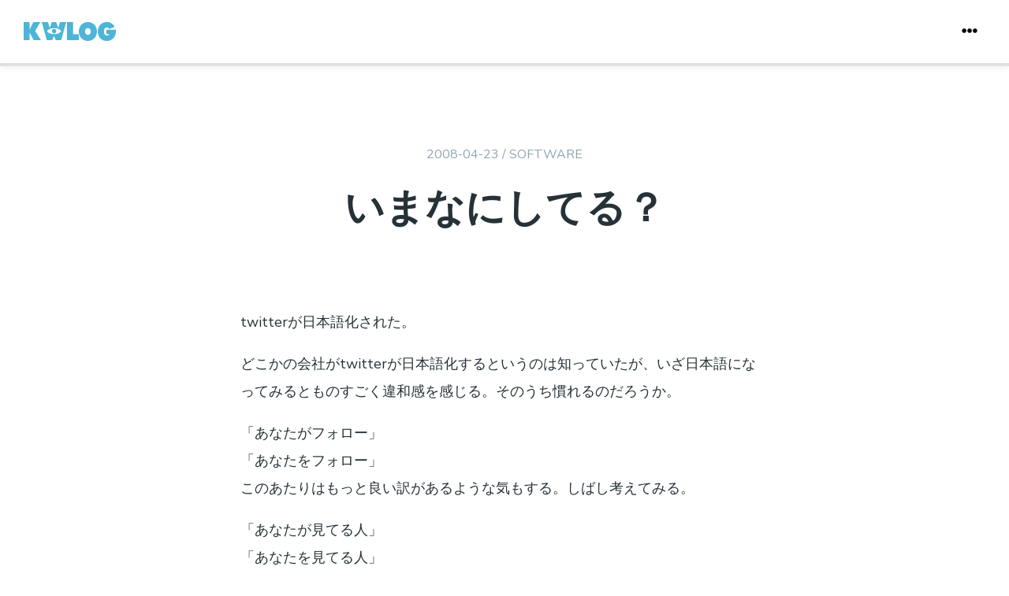

--- FILE ---
content_type: text/html; charset=UTF-8
request_url: https://blog.makotokw.com/2008/04/23/post_887/
body_size: 12695
content:
<!DOCTYPE html>
<html lang="ja">
<head prefix="og: http://ogp.me/ns# fb: http://ogp.me/ns/fb# article: http://ogp.me/ns/article#">
<meta charset="UTF-8" />
<meta http-equiv="X-UA-Compatible" content="IE=Edge" />
<meta name="viewport" content="width=device-width,initial-scale=1" />
<meta name="format-detection" content="telephone=no" />
<meta name="robots" content="index" />
<title>いまなにしてる？  &#8211;  kwLog</title>
<link rel="shortcut icon" href="/favicon.ico">
<link rel="apple-touch-icon" href="https://blog.makotokw.com/wp-content/themes/makotokw2021/assets/images/touch-icon-iphone.png">
<link rel="apple-touch-icon" sizes="76x76" href="https://blog.makotokw.com/wp-content/themes/makotokw2021/assets/images/touch-icon-ipad.png">
<link rel="apple-touch-icon" sizes="120x120" href="https://blog.makotokw.com/wp-content/themes/makotokw2021/assets/images/touch-icon-iphone-retina.png">
<link rel="apple-touch-icon" sizes="152x152" href="https://blog.makotokw.com/wp-content/themes/makotokw2021/assets/images/touch-icon-ipad-retina.png">
<link rel="alternate" hreflang="ja" href="https://blog.makotokw.com/2008/04/23/post_887/">
<link rel="canonical" href="https://blog.makotokw.com/2008/04/23/post_887/" />
<link rel="alternate" type="application/rss+xml" title="kwLog" href="https://blog.makotokw.com/feed/" />
										<meta property="og:title" content="いまなにしてる？"/>
<meta property="og:type" content="article"/>
			<meta property="og:image" content="https://blog.makotokw.com/wp-content/themes/makotokw2021/assets/images/ogp_default.png"/>
			<meta property="og:url" content="https://blog.makotokw.com/2008/04/23/post_887/"/>
			<meta property="og:description" content="twitterが日本語化された。 どこかの会社がtwitterが日本語化するというのは知っていたが、いざ日本語になってみるとものすごく違和感を感じる。そのうち慣れるのだろうか。 「あなたがフォロー」 「あなたをフォロー」 [&hellip;]"/>
			<meta property="article:published_time" content="2008-04-23T22:41:57+0900"/>
<meta property="article:modified_time" content="2010-07-17T20:58:14+0900"/>
			<meta property="article:section" content="ソフトウェア"/>
						<meta property="article:tag" content="Twitter"/>
			<meta property="twitter:card" content="summary"/>
<meta property="twitter:title" content="いまなにしてる？"/>
			<meta property="twitter:description" content="twitterが日本語化された。 どこかの会社がtwitterが日本語化するというのは知っていたが、いざ日本語になってみるとものすごく違和感を感じる。そのうち慣れるのだろうか。 「あなたがフォロー」 「あなたをフォロ"/>
						<meta property="twitter:image:src" content="https://blog.makotokw.com/wp-content/themes/makotokw2021/assets/images/ogp_default.png"/>
						<meta property="twitter:site" content="@makoto_kw"/>
						<meta property="twitter:creator" content="@makoto_kw"/>
						<meta property="twitter:domain" content="blog.makotokw.com"/>
								<meta property="og:locale" content="ja_JP"/>
<meta property="og:site_name" content="kwLog"/>
	<meta property="fb:app_id" content="499078796784603"/>
		<meta property="fb:admins" content="makoto.kw"/>
	<meta name='robots' content='max-image-preview:large' />
	<style>img:is([sizes="auto" i], [sizes^="auto," i]) { contain-intrinsic-size: 3000px 1500px }</style>
	<link rel='dns-prefetch' href='//www.googletagmanager.com' />
<link rel='dns-prefetch' href='//stats.wp.com' />
<link rel='dns-prefetch' href='//fonts.googleapis.com' />
<link rel='dns-prefetch' href='//jetpack.wordpress.com' />
<link rel='dns-prefetch' href='//s0.wp.com' />
<link rel='dns-prefetch' href='//public-api.wordpress.com' />
<link rel='dns-prefetch' href='//0.gravatar.com' />
<link rel='dns-prefetch' href='//1.gravatar.com' />
<link rel='dns-prefetch' href='//2.gravatar.com' />
<link rel='stylesheet' id='wp-block-library-css' href='https://blog.makotokw.com/wp-includes/css/dist/block-library/style.min.css?ver=6.8.3' type='text/css' media='all' />
<style id='wp-block-library-theme-inline-css' type='text/css'>
.wp-block-audio :where(figcaption){color:#555;font-size:13px;text-align:center}.is-dark-theme .wp-block-audio :where(figcaption){color:#ffffffa6}.wp-block-audio{margin:0 0 1em}.wp-block-code{border:1px solid #ccc;border-radius:4px;font-family:Menlo,Consolas,monaco,monospace;padding:.8em 1em}.wp-block-embed :where(figcaption){color:#555;font-size:13px;text-align:center}.is-dark-theme .wp-block-embed :where(figcaption){color:#ffffffa6}.wp-block-embed{margin:0 0 1em}.blocks-gallery-caption{color:#555;font-size:13px;text-align:center}.is-dark-theme .blocks-gallery-caption{color:#ffffffa6}:root :where(.wp-block-image figcaption){color:#555;font-size:13px;text-align:center}.is-dark-theme :root :where(.wp-block-image figcaption){color:#ffffffa6}.wp-block-image{margin:0 0 1em}.wp-block-pullquote{border-bottom:4px solid;border-top:4px solid;color:currentColor;margin-bottom:1.75em}.wp-block-pullquote cite,.wp-block-pullquote footer,.wp-block-pullquote__citation{color:currentColor;font-size:.8125em;font-style:normal;text-transform:uppercase}.wp-block-quote{border-left:.25em solid;margin:0 0 1.75em;padding-left:1em}.wp-block-quote cite,.wp-block-quote footer{color:currentColor;font-size:.8125em;font-style:normal;position:relative}.wp-block-quote:where(.has-text-align-right){border-left:none;border-right:.25em solid;padding-left:0;padding-right:1em}.wp-block-quote:where(.has-text-align-center){border:none;padding-left:0}.wp-block-quote.is-large,.wp-block-quote.is-style-large,.wp-block-quote:where(.is-style-plain){border:none}.wp-block-search .wp-block-search__label{font-weight:700}.wp-block-search__button{border:1px solid #ccc;padding:.375em .625em}:where(.wp-block-group.has-background){padding:1.25em 2.375em}.wp-block-separator.has-css-opacity{opacity:.4}.wp-block-separator{border:none;border-bottom:2px solid;margin-left:auto;margin-right:auto}.wp-block-separator.has-alpha-channel-opacity{opacity:1}.wp-block-separator:not(.is-style-wide):not(.is-style-dots){width:100px}.wp-block-separator.has-background:not(.is-style-dots){border-bottom:none;height:1px}.wp-block-separator.has-background:not(.is-style-wide):not(.is-style-dots){height:2px}.wp-block-table{margin:0 0 1em}.wp-block-table td,.wp-block-table th{word-break:normal}.wp-block-table :where(figcaption){color:#555;font-size:13px;text-align:center}.is-dark-theme .wp-block-table :where(figcaption){color:#ffffffa6}.wp-block-video :where(figcaption){color:#555;font-size:13px;text-align:center}.is-dark-theme .wp-block-video :where(figcaption){color:#ffffffa6}.wp-block-video{margin:0 0 1em}:root :where(.wp-block-template-part.has-background){margin-bottom:0;margin-top:0;padding:1.25em 2.375em}
</style>
<style id='classic-theme-styles-inline-css' type='text/css'>
/*! This file is auto-generated */
.wp-block-button__link{color:#fff;background-color:#32373c;border-radius:9999px;box-shadow:none;text-decoration:none;padding:calc(.667em + 2px) calc(1.333em + 2px);font-size:1.125em}.wp-block-file__button{background:#32373c;color:#fff;text-decoration:none}
</style>
<link rel='stylesheet' id='mediaelement-css' href='https://blog.makotokw.com/wp-includes/js/mediaelement/mediaelementplayer-legacy.min.css?ver=4.2.17' type='text/css' media='all' />
<link rel='stylesheet' id='wp-mediaelement-css' href='https://blog.makotokw.com/wp-includes/js/mediaelement/wp-mediaelement.min.css?ver=6.8.3' type='text/css' media='all' />
<style id='jetpack-sharing-buttons-style-inline-css' type='text/css'>
.jetpack-sharing-buttons__services-list{display:flex;flex-direction:row;flex-wrap:wrap;gap:0;list-style-type:none;margin:5px;padding:0}.jetpack-sharing-buttons__services-list.has-small-icon-size{font-size:12px}.jetpack-sharing-buttons__services-list.has-normal-icon-size{font-size:16px}.jetpack-sharing-buttons__services-list.has-large-icon-size{font-size:24px}.jetpack-sharing-buttons__services-list.has-huge-icon-size{font-size:36px}@media print{.jetpack-sharing-buttons__services-list{display:none!important}}.editor-styles-wrapper .wp-block-jetpack-sharing-buttons{gap:0;padding-inline-start:0}ul.jetpack-sharing-buttons__services-list.has-background{padding:1.25em 2.375em}
</style>
<style id='global-styles-inline-css' type='text/css'>
:root{--wp--preset--aspect-ratio--square: 1;--wp--preset--aspect-ratio--4-3: 4/3;--wp--preset--aspect-ratio--3-4: 3/4;--wp--preset--aspect-ratio--3-2: 3/2;--wp--preset--aspect-ratio--2-3: 2/3;--wp--preset--aspect-ratio--16-9: 16/9;--wp--preset--aspect-ratio--9-16: 9/16;--wp--preset--color--black: #000000;--wp--preset--color--cyan-bluish-gray: #abb8c3;--wp--preset--color--white: #ffffff;--wp--preset--color--pale-pink: #f78da7;--wp--preset--color--vivid-red: #cf2e2e;--wp--preset--color--luminous-vivid-orange: #ff6900;--wp--preset--color--luminous-vivid-amber: #fcb900;--wp--preset--color--light-green-cyan: #7bdcb5;--wp--preset--color--vivid-green-cyan: #00d084;--wp--preset--color--pale-cyan-blue: #8ed1fc;--wp--preset--color--vivid-cyan-blue: #0693e3;--wp--preset--color--vivid-purple: #9b51e0;--wp--preset--gradient--vivid-cyan-blue-to-vivid-purple: linear-gradient(135deg,rgba(6,147,227,1) 0%,rgb(155,81,224) 100%);--wp--preset--gradient--light-green-cyan-to-vivid-green-cyan: linear-gradient(135deg,rgb(122,220,180) 0%,rgb(0,208,130) 100%);--wp--preset--gradient--luminous-vivid-amber-to-luminous-vivid-orange: linear-gradient(135deg,rgba(252,185,0,1) 0%,rgba(255,105,0,1) 100%);--wp--preset--gradient--luminous-vivid-orange-to-vivid-red: linear-gradient(135deg,rgba(255,105,0,1) 0%,rgb(207,46,46) 100%);--wp--preset--gradient--very-light-gray-to-cyan-bluish-gray: linear-gradient(135deg,rgb(238,238,238) 0%,rgb(169,184,195) 100%);--wp--preset--gradient--cool-to-warm-spectrum: linear-gradient(135deg,rgb(74,234,220) 0%,rgb(151,120,209) 20%,rgb(207,42,186) 40%,rgb(238,44,130) 60%,rgb(251,105,98) 80%,rgb(254,248,76) 100%);--wp--preset--gradient--blush-light-purple: linear-gradient(135deg,rgb(255,206,236) 0%,rgb(152,150,240) 100%);--wp--preset--gradient--blush-bordeaux: linear-gradient(135deg,rgb(254,205,165) 0%,rgb(254,45,45) 50%,rgb(107,0,62) 100%);--wp--preset--gradient--luminous-dusk: linear-gradient(135deg,rgb(255,203,112) 0%,rgb(199,81,192) 50%,rgb(65,88,208) 100%);--wp--preset--gradient--pale-ocean: linear-gradient(135deg,rgb(255,245,203) 0%,rgb(182,227,212) 50%,rgb(51,167,181) 100%);--wp--preset--gradient--electric-grass: linear-gradient(135deg,rgb(202,248,128) 0%,rgb(113,206,126) 100%);--wp--preset--gradient--midnight: linear-gradient(135deg,rgb(2,3,129) 0%,rgb(40,116,252) 100%);--wp--preset--font-size--small: 13px;--wp--preset--font-size--medium: 20px;--wp--preset--font-size--large: 36px;--wp--preset--font-size--x-large: 42px;--wp--preset--spacing--20: 0.44rem;--wp--preset--spacing--30: 0.67rem;--wp--preset--spacing--40: 1rem;--wp--preset--spacing--50: 1.5rem;--wp--preset--spacing--60: 2.25rem;--wp--preset--spacing--70: 3.38rem;--wp--preset--spacing--80: 5.06rem;--wp--preset--shadow--natural: 6px 6px 9px rgba(0, 0, 0, 0.2);--wp--preset--shadow--deep: 12px 12px 50px rgba(0, 0, 0, 0.4);--wp--preset--shadow--sharp: 6px 6px 0px rgba(0, 0, 0, 0.2);--wp--preset--shadow--outlined: 6px 6px 0px -3px rgba(255, 255, 255, 1), 6px 6px rgba(0, 0, 0, 1);--wp--preset--shadow--crisp: 6px 6px 0px rgba(0, 0, 0, 1);}:where(.is-layout-flex){gap: 0.5em;}:where(.is-layout-grid){gap: 0.5em;}body .is-layout-flex{display: flex;}.is-layout-flex{flex-wrap: wrap;align-items: center;}.is-layout-flex > :is(*, div){margin: 0;}body .is-layout-grid{display: grid;}.is-layout-grid > :is(*, div){margin: 0;}:where(.wp-block-columns.is-layout-flex){gap: 2em;}:where(.wp-block-columns.is-layout-grid){gap: 2em;}:where(.wp-block-post-template.is-layout-flex){gap: 1.25em;}:where(.wp-block-post-template.is-layout-grid){gap: 1.25em;}.has-black-color{color: var(--wp--preset--color--black) !important;}.has-cyan-bluish-gray-color{color: var(--wp--preset--color--cyan-bluish-gray) !important;}.has-white-color{color: var(--wp--preset--color--white) !important;}.has-pale-pink-color{color: var(--wp--preset--color--pale-pink) !important;}.has-vivid-red-color{color: var(--wp--preset--color--vivid-red) !important;}.has-luminous-vivid-orange-color{color: var(--wp--preset--color--luminous-vivid-orange) !important;}.has-luminous-vivid-amber-color{color: var(--wp--preset--color--luminous-vivid-amber) !important;}.has-light-green-cyan-color{color: var(--wp--preset--color--light-green-cyan) !important;}.has-vivid-green-cyan-color{color: var(--wp--preset--color--vivid-green-cyan) !important;}.has-pale-cyan-blue-color{color: var(--wp--preset--color--pale-cyan-blue) !important;}.has-vivid-cyan-blue-color{color: var(--wp--preset--color--vivid-cyan-blue) !important;}.has-vivid-purple-color{color: var(--wp--preset--color--vivid-purple) !important;}.has-black-background-color{background-color: var(--wp--preset--color--black) !important;}.has-cyan-bluish-gray-background-color{background-color: var(--wp--preset--color--cyan-bluish-gray) !important;}.has-white-background-color{background-color: var(--wp--preset--color--white) !important;}.has-pale-pink-background-color{background-color: var(--wp--preset--color--pale-pink) !important;}.has-vivid-red-background-color{background-color: var(--wp--preset--color--vivid-red) !important;}.has-luminous-vivid-orange-background-color{background-color: var(--wp--preset--color--luminous-vivid-orange) !important;}.has-luminous-vivid-amber-background-color{background-color: var(--wp--preset--color--luminous-vivid-amber) !important;}.has-light-green-cyan-background-color{background-color: var(--wp--preset--color--light-green-cyan) !important;}.has-vivid-green-cyan-background-color{background-color: var(--wp--preset--color--vivid-green-cyan) !important;}.has-pale-cyan-blue-background-color{background-color: var(--wp--preset--color--pale-cyan-blue) !important;}.has-vivid-cyan-blue-background-color{background-color: var(--wp--preset--color--vivid-cyan-blue) !important;}.has-vivid-purple-background-color{background-color: var(--wp--preset--color--vivid-purple) !important;}.has-black-border-color{border-color: var(--wp--preset--color--black) !important;}.has-cyan-bluish-gray-border-color{border-color: var(--wp--preset--color--cyan-bluish-gray) !important;}.has-white-border-color{border-color: var(--wp--preset--color--white) !important;}.has-pale-pink-border-color{border-color: var(--wp--preset--color--pale-pink) !important;}.has-vivid-red-border-color{border-color: var(--wp--preset--color--vivid-red) !important;}.has-luminous-vivid-orange-border-color{border-color: var(--wp--preset--color--luminous-vivid-orange) !important;}.has-luminous-vivid-amber-border-color{border-color: var(--wp--preset--color--luminous-vivid-amber) !important;}.has-light-green-cyan-border-color{border-color: var(--wp--preset--color--light-green-cyan) !important;}.has-vivid-green-cyan-border-color{border-color: var(--wp--preset--color--vivid-green-cyan) !important;}.has-pale-cyan-blue-border-color{border-color: var(--wp--preset--color--pale-cyan-blue) !important;}.has-vivid-cyan-blue-border-color{border-color: var(--wp--preset--color--vivid-cyan-blue) !important;}.has-vivid-purple-border-color{border-color: var(--wp--preset--color--vivid-purple) !important;}.has-vivid-cyan-blue-to-vivid-purple-gradient-background{background: var(--wp--preset--gradient--vivid-cyan-blue-to-vivid-purple) !important;}.has-light-green-cyan-to-vivid-green-cyan-gradient-background{background: var(--wp--preset--gradient--light-green-cyan-to-vivid-green-cyan) !important;}.has-luminous-vivid-amber-to-luminous-vivid-orange-gradient-background{background: var(--wp--preset--gradient--luminous-vivid-amber-to-luminous-vivid-orange) !important;}.has-luminous-vivid-orange-to-vivid-red-gradient-background{background: var(--wp--preset--gradient--luminous-vivid-orange-to-vivid-red) !important;}.has-very-light-gray-to-cyan-bluish-gray-gradient-background{background: var(--wp--preset--gradient--very-light-gray-to-cyan-bluish-gray) !important;}.has-cool-to-warm-spectrum-gradient-background{background: var(--wp--preset--gradient--cool-to-warm-spectrum) !important;}.has-blush-light-purple-gradient-background{background: var(--wp--preset--gradient--blush-light-purple) !important;}.has-blush-bordeaux-gradient-background{background: var(--wp--preset--gradient--blush-bordeaux) !important;}.has-luminous-dusk-gradient-background{background: var(--wp--preset--gradient--luminous-dusk) !important;}.has-pale-ocean-gradient-background{background: var(--wp--preset--gradient--pale-ocean) !important;}.has-electric-grass-gradient-background{background: var(--wp--preset--gradient--electric-grass) !important;}.has-midnight-gradient-background{background: var(--wp--preset--gradient--midnight) !important;}.has-small-font-size{font-size: var(--wp--preset--font-size--small) !important;}.has-medium-font-size{font-size: var(--wp--preset--font-size--medium) !important;}.has-large-font-size{font-size: var(--wp--preset--font-size--large) !important;}.has-x-large-font-size{font-size: var(--wp--preset--font-size--x-large) !important;}
:where(.wp-block-post-template.is-layout-flex){gap: 1.25em;}:where(.wp-block-post-template.is-layout-grid){gap: 1.25em;}
:where(.wp-block-columns.is-layout-flex){gap: 2em;}:where(.wp-block-columns.is-layout-grid){gap: 2em;}
:root :where(.wp-block-pullquote){font-size: 1.5em;line-height: 1.6;}
</style>
<link rel='stylesheet'  href='https://fonts.googleapis.com/css?family=Nunito+Sans:300,300i,400,400i,700,800&#038;display=swap' type='text/css' media='all' />
<link rel='stylesheet'  href='https://blog.makotokw.com/wp-content/themes/makotokw2021/dist/style.css?ver=0.9.1617085759486' type='text/css' media='all' />
<link rel='stylesheet'  href='https://blog.makotokw.com/wp-content/plugins/amazonjs/css/amazonjs.css?ver=0.10' type='text/css' media='all' />
<link rel='stylesheet'  href='https://blog.makotokw.com/wp-content/themes/makotokw2021/amazonjs.css?ver=0.9.1617085759486' type='text/css' media='all' />
<link rel='stylesheet' id='wp-gfm-css' href='https://blog.makotokw.com/wp-content/plugins/wp-gfm/css/markdown.css?ver=0.11' type='text/css' media='all' />
<script type="text/javascript" src="https://blog.makotokw.com/wp-includes/js/jquery/jquery.js?ver=1.10.2" id="jquery-core-js"></script>
<script type="text/javascript" src="https://blog.makotokw.com/wp-includes/js/jquery/jquery-migrate.js?ver=1.2.1" id="jquery-migrate-js"></script>

<!-- Site Kit によって追加された Google タグ（gtag.js）スニペット -->
<!-- Google アナリティクス スニペット (Site Kit が追加) -->
<script type="text/javascript" src="https://www.googletagmanager.com/gtag/js?id=GT-K546692" id="google_gtagjs-js" async></script>
<script type="text/javascript" id="google_gtagjs-js-after">
/* <![CDATA[ */
window.dataLayer = window.dataLayer || [];function gtag(){dataLayer.push(arguments);}
gtag("set","linker",{"domains":["blog.makotokw.com"]});
gtag("js", new Date());
gtag("set", "developer_id.dZTNiMT", true);
gtag("config", "GT-K546692");
/* ]]> */
</script>
<link rel="https://api.w.org/" href="https://blog.makotokw.com/wp-json/" /><link rel="alternate" title="JSON" type="application/json" href="https://blog.makotokw.com/wp-json/wp/v2/posts/1402" /><link rel='shortlink' href='https://wp.me/s37sXc-post_887' />
<link rel="alternate" title="oEmbed (JSON)" type="application/json+oembed" href="https://blog.makotokw.com/wp-json/oembed/1.0/embed?url=https%3A%2F%2Fblog.makotokw.com%2F2008%2F04%2F23%2Fpost_887%2F" />
<link rel="alternate" title="oEmbed (XML)" type="text/xml+oembed" href="https://blog.makotokw.com/wp-json/oembed/1.0/embed?url=https%3A%2F%2Fblog.makotokw.com%2F2008%2F04%2F23%2Fpost_887%2F&#038;format=xml" />
<meta name="generator" content="Site Kit by Google 1.159.0" />	<style>img#wpstats{display:none}</style>
			<script async src="https://www.googletagmanager.com/gtag/js?id=UA-3140223-1"></script>
	<script>
		window.dataLayer = window.dataLayer || [];
		function gtag(){dataLayer.push(arguments);}
		gtag('js', new Date());
		gtag('config', 'UA-3140223-1', {
						'content_group1' : 'computer/software',
						'linker': {
				'domains': ['makotokw.com']
			}
		});
	</script>
	</head>
<body class="wp-singular post-template-default single single-post postid-1402 single-format-standard wp-theme-makotokw2021">
<header id="siteHeader" class="site-header" role="banner">
	<div class="site-header-inner section-inner">
		<div class="site-header-titles">
			<a href="https://blog.makotokw.com/" title="kwLog" rel="home" class="site-header-logo">
				<img src="https://blog.makotokw.com/wp-content/themes/makotokw2021/assets/images/logo.svg" alt="kwLog" class="site-header-logo-image">
			</a>
			<div class="site-header-description">makoto_kwのひとりごと。</div>
		</div>
		<nav class="site-header-nav">
			<a class="menu-button menu-button-top" href="#siteHeader">
				<span class="menu-button-inner">
					<span class="menu-icon"><i class="fas fa-arrow-up"></i></span>
				</span>
			</a>
			<button class="toggle menu-button" aria-expanded="false">
				<span class="menu-button-inner show">
					<span class="menu-icon"><i class="fas fa-ellipsis-h"></i></span>
				</span>
				<span class="menu-button-inner hide">
					<span class="menu-icon"><i class="fas fa-times"></i></span>
				</span>
			</button>
		</nav>
	</div>
	<progress id="siteProgress" class="progress site-progress" value="0">
		<div class="progress-container">
			<span class="progress-bar"></span>
		</div>
	</progress>
</header>
<div id="menuOverlay" class="menu-overlay is-hidden">
	<div class="menu-overlay-inner">
		<!--suppress HtmlUnknownAttribute -->
<form method="get" id="searchform" class="search-form" action="https://blog.makotokw.com/" role="search">
	<input type="text" class="search-form-text" name="s" value="" placeholder="サイト内を検索する"/>
	<button type="submit" class="btn-search">
		<i class="fas fa-search"></i>
	</button>
</form>
		<ul class="list-categories">
				<li class="cat-item cat-item-117"><a href="https://blog.makotokw.com/category/interior/">インテリア</a>
</li>
	<li class="cat-item cat-item-177"><a href="https://blog.makotokw.com/category/comedy/">お笑い</a>
</li>
	<li class="cat-item cat-item-112"><a href="https://blog.makotokw.com/category/gadget/">ガジェット</a>
</li>
	<li class="cat-item cat-item-22"><a href="https://blog.makotokw.com/category/gourmet/">グルメ</a>
</li>
	<li class="cat-item cat-item-186"><a href="https://blog.makotokw.com/category/game/">ゲーム</a>
</li>
	<li class="cat-item cat-item-173"><a href="https://blog.makotokw.com/category/computer/">コンピューター</a>
<ul class='children'>
	<li class="cat-item cat-item-42"><a href="https://blog.makotokw.com/category/computer/server/">サーバ構築</a>
</li>
	<li class="cat-item cat-item-174"><a href="https://blog.makotokw.com/category/computer/software/">ソフトウェア</a>
</li>
	<li class="cat-item cat-item-175"><a href="https://blog.makotokw.com/category/computer/hardware/">ハードウェア</a>
</li>
	<li class="cat-item cat-item-21"><a href="https://blog.makotokw.com/category/computer/programing/">プログラミング</a>
</li>
</ul>
</li>
	<li class="cat-item cat-item-168"><a href="https://blog.makotokw.com/category/sports/">スポーツ</a>
</li>
	<li class="cat-item cat-item-302"><a href="https://blog.makotokw.com/category/lifehack/">ライフハック</a>
</li>
	<li class="cat-item cat-item-17"><a href="https://blog.makotokw.com/category/work/">仕事</a>
</li>
	<li class="cat-item cat-item-216"><a href="https://blog.makotokw.com/category/politics/">政治</a>
</li>
	<li class="cat-item cat-item-222"><a href="https://blog.makotokw.com/category/stationery/">文房具</a>
</li>
	<li class="cat-item cat-item-167"><a href="https://blog.makotokw.com/category/life/">日常</a>
</li>
	<li class="cat-item cat-item-185"><a href="https://blog.makotokw.com/category/cinema/">映画</a>
</li>
	<li class="cat-item cat-item-292"><a href="https://blog.makotokw.com/category/art/">芸術</a>
</li>
	<li class="cat-item cat-item-171"><a href="https://blog.makotokw.com/category/readingbook/">読書感想文</a>
</li>
	<li class="cat-item cat-item-261"><a href="https://blog.makotokw.com/category/electronics/">電子工作</a>
</li>
	<li class="cat-item cat-item-166"><a href="https://blog.makotokw.com/category/music/">音楽</a>
</li>
		</ul>
	</div>
</div>
<div class="site-main">
	<main id="siteContent" class="site-content" role="main">

	
<article id="post-1402" class="post-detailed post-1402 post type-post status-publish format-standard hentry category-software tag-twitter blogs-movable-type">
	<header class="entry-header">
			<section class="entry-meta-primary">
					<span class="entry-date date updated"><time class="published updated time" datetime="2008-04-23T22:41:57+0900">2008-04-23</time></span>
				/
			<span class="term-links">
					<a href="https://blog.makotokw.com/category/computer/software/" title="ソフトウェアの全ての投稿を見る" rel="category tag">
		software	</a>
					</span>
			</section>
			<h1 class="entry-title">
			いまなにしてる？		</h1>
	</header>
	<div class="entry-content">
		<div class="section-inner">
			<p>twitterが日本語化された。</p>
<p>どこかの会社がtwitterが日本語化するというのは知っていたが、いざ日本語になってみるとものすごく違和感を感じる。そのうち慣れるのだろうか。</p>
<p>「あなたがフォロー」<br />
「あなたをフォロー」<br />
このあたりはもっと良い訳があるような気もする。しばし考えてみる。</p>
<p>「あなたが見てる人」<br />
「あなたを見てる人」<br />
うーん。思いつかない。</p>
<p>とりあえず「いまなにしてる？」はイケてないと思う。ひらがなにしたのは何故だろう。</p>
<p>「いまなにしてる？」<br />
「今なにしてる？」<br />
「今何してる？」<br />
「イマナニシテル？」<br />
カタカナが良いじゃないか？<br />
カタカナも日本の文化ぜよ。</p>
		</div>
			</div>
	<footer class="entry-footer">
			<section class="entry-meta-secondary">
					<span class="term-links">
				<span class="term-tags-links">
					<i class="fas fa-tag"></i>		<a href="https://blog.makotokw.com/tag/twitter/" title="Twitterの全ての投稿を見る" rel="tag">twitter</a>
						</span>
				<span class="term-portfolio-links">
									</span>
			</span>
			</section>
				<div id="shareThis" class="share-this section-inner" data-url="https://blog.makotokw.com/2008/04/23/post_887/">
		<hr aria-hidden="true" />
			<ul class="share-buttons">
		<li class="share-twitter">
			<a rel="nofollow noopener" data-url="https://blog.makotokw.com/2008/04/23/post_887/" class="btn-share btn-share-twitter" href="https://twitter.com/intent/tweet?original_referer=https%3A%2F%2Fblog.makotokw.com%2F2008%2F04%2F23%2Fpost_887%2F&text=%E3%81%84%E3%81%BE%E3%81%AA%E3%81%AB%E3%81%97%E3%81%A6%E3%82%8B%EF%BC%9F&tw_p=tweetbutton&url=https%3A%2F%2Fblog.makotokw.com%2F2008%2F04%2F23%2Fpost_887%2F&via=makoto_kw" target="_blank" data-tippy-content="Twitterでツイート">
				<i class="fab fa-twitter"></i>
				<span class="share-title">Twitter</span>
			</a>
		</li>
		<li class="share-facebook">
			<a rel="nofollow noopener" class="btn-share btn-share-facebook" href="//www.facebook.com/sharer.php?u=https%3A%2F%2Fblog.makotokw.com%2F2008%2F04%2F23%2Fpost_887%2F&t=%E3%81%84%E3%81%BE%E3%81%AA%E3%81%AB%E3%81%97%E3%81%A6%E3%82%8B%EF%BC%9F" target="_blank" data-tippy-content="Facebookで共有する">
				<i class="fab fa-facebook-f"></i>
				<span class="share-title">Facebook</span>
			</a>
		</li>
		<li class="share-hatena">
			<a rel="nofollow noopener" class="btn-share btn-share-hatena" href="https://b.hatena.ne.jp/entry/blog.makotokw.com/2008/04/23/post_887/" target="_blank" data-tippy-content="はてなブックマークにブックマーク">
				<svg class="share-brand-icon" xmlns="http://www.w3.org/2000/svg" viewBox="100 100 300 300">
					<g>
						<path d="M278.2,258.1q-13.6-15.2-37.8-17c14.4-3.9,24.8-9.6,31.4-17.3s9.8-17.8,9.8-30.7A55,55,0,0,0,275,166a48.8,48.8,0,0,0-19.2-18.6c-7.3-4-16-6.9-26.2-8.6s-28.1-2.4-53.7-2.4H113.6V363.6h64.2q38.7,0,55.8-2.6c11.4-1.8,20.9-4.8,28.6-8.9a52.5,52.5,0,0,0,21.9-21.4c5.1-9.2,7.7-19.9,7.7-32.1C291.8,281.7,287.3,268.2,278.2,258.1Zm-107-71.4h13.3q23.1,0,31,5.2c5.3,3.5,7.9,9.5,7.9,18s-2.9,14-8.5,17.4-16.1,5-31.4,5H171.2V186.7Zm52.8,130.3c-6.1,3.7-16.5,5.5-31.1,5.5H171.2V273h22.6c15,0,25.4,1.9,30.9,5.7s8.4,10.4,8.4,20S230.1,313.4,223.9,317.1Z"></path>
						<path d="M357.6,306.1a28.8,28.8,0,1,0,28.8,28.8A28.8,28.8,0,0,0,357.6,306.1Z"></path>
						<rect x="332.6" y="136.4" width="50" height="151.52"></rect>
					</g>
				</svg>
				<span class="share-title">はてなブックマーク</span>
			</a>
		</li>
		<li class="share-line">
			<a rel="nofollow noopener" class="btn-share btn-share-line" href="https://social-plugins.line.me/lineit/share?url=?php echo rawurlencode( $permalink ); ?>" target="_blank" data-tippy-content="Lineで共有">
				<svg class="share-brand-icon" xmlns="http://www.w3.org/2000/svg" viewBox="0 0 315 300">
					<g>
						<path class="fill_1" d="M280.344,206.351 C280.344,206.351 280.354,206.351 280.354,206.351 C247.419,244.375 173.764,290.686 157.006,297.764 C140.251,304.844 142.724,293.258 143.409,289.286 C143.809,286.909 145.648,275.795 145.648,275.795 C146.179,271.773 146.725,265.543 145.139,261.573 C143.374,257.197 136.418,254.902 131.307,253.804 C55.860,243.805 0.004,190.897 0.004,127.748 C0.004,57.307 70.443,-0.006 157.006,-0.006 C243.579,-0.006 314.004,57.307 314.004,127.748 C314.004,155.946 303.108,181.342 280.344,206.351 Z"/>
						<path class="fill_2" d="M253.185,121.872 C257.722,121.872 261.408,125.569 261.408,130.129 C261.408,134.674 257.722,138.381 253.185,138.381
C253.185,138.381 230.249,138.381 230.249,138.381 C230.249,138.381 230.249,153.146 230.249,153.146 C230.249,153.146 253.185,153.146 253.185,153.146 C257.710,153.146 261.408,156.851 261.408,161.398 C261.408,165.960 257.710,169.660 253.185,169.660 C253.185,169.660 222.018,169.660 222.018,169.660 C217.491,169.660 213.795,165.960 213.795,161.398 C213.795,161.398 213.795,130.149 213.795,130.149 C213.795,130.139 213.795,130.139 213.795,130.129 C213.795,130.129 213.795,130.114 213.795,130.109 C213.795,130.109 213.795,98.878 213.795,98.878 C213.795,98.858 213.795,98.850 213.795,98.841 C213.795,94.296 217.486,90.583 222.018,90.583 C222.018,90.583 253.185,90.583 253.185,90.583 C257.722,90.583 261.408,94.296 261.408,98.841 C261.408,103.398 257.722,107.103 253.185,107.103 C253.185,107.103 230.249,107.103 230.249,107.103 C230.249,107.103 230.249,121.872 230.249,121.872 C230.249,121.872 253.185,121.872 253.185,121.872 ZM202.759,161.398 C202.759,164.966 200.503,168.114 197.135,169.236 C196.291,169.521 195.405,169.660 194.526,169.660 C191.956,169.660 189.502,168.431 187.956,166.354 C187.956,166.354 156.012,122.705 156.012,122.705 C156.012,122.705 156.012,161.398 156.012,161.398 C156.012,165.960 152.329,169.660 147.791,169.660 C143.256,169.660 139.565,165.960 139.565,161.398 C139.565,161.398 139.565,98.841 139.565,98.841 C139.565,95.287 141.829,92.142 145.192,91.010 C146.036,90.730 146.915,90.583 147.799,90.583 C150.364,90.583 152.828,91.818 154.366,93.894 C154.366,93.894 186.310,137.559 186.310,137.559 C186.310,137.559 186.310,98.841 186.310,98.841 C186.310,94.296 190.000,90.583 194.536,90.583 C199.073,90.583 202.759,94.296 202.759,98.841 C202.759,98.841 202.759,161.398 202.759,161.398 ZM127.737,161.398 C127.737,165.960 124.051,169.660 119.519,169.660 C114.986,169.660 111.300,165.960 111.300,161.398 C111.300,161.398 111.300,98.841 111.300,98.841 C111.300,94.296 114.986,90.583 119.519,90.583 C124.051,90.583 127.737,94.296 127.737,98.841 C127.737,98.841 127.737,161.398 127.737,161.398 ZM95.507,169.660 C95.507,169.660 64.343,169.660 64.343,169.660 C59.816,169.660 56.127,165.960 56.127,161.398 C56.127,161.398 56.127,98.841 56.127,98.841 C56.127,94.296 59.816,90.583 64.343,90.583 C68.881,90.583 72.564,94.296 72.564,98.841 C72.564,98.841 72.564,153.146 72.564,153.146 C72.564,153.146 95.507,153.146 95.507,153.146 C100.047,153.146 103.728,156.851 103.728,161.398 C103.728,165.960 100.047,169.660 95.507,169.660 Z"/>
					</g>
				</svg>
				<span class="share-title">Line</span>
			</a>
		</li>
		<li class="share-pocket">
			<a rel="nofollow noopener" class="btn-share btn-share-pocket" href="https://getpocket.com/save/?url=https%3A%2F%2Fblog.makotokw.com%2F2008%2F04%2F23%2Fpost_887%2F&title=%E3%81%84%E3%81%BE%E3%81%AA%E3%81%AB%E3%81%97%E3%81%A6%E3%82%8B%EF%BC%9F" target="_blank" data-tippy-content="Pocketに保存">
				<i class="fab fa-get-pocket"></i>
				<span class="share-title">Pocket</span>
			</a>
		</li>
		<li class="share-url">
			<button class="btn-share btn-share-url" data-clipboard-text="https://blog.makotokw.com/2008/04/23/post_887/" data-toast-success="リンクをコピーしました" data-tippy-content="リンクをコピー">
				<i class="fas fa-copy"></i>
				<span class="share-title">リンクをコピー</span>
			</button>
		</li>
	</ul>
		</div>
											<section class="related-posts section-inner">
			<hr/>
			<h2 class="section-title">Related Posts</h2>
			<ul class="post-inlines">
															<li>
														<a class="post-inline" href="https://blog.makotokw.com/2018/11/26/wordpress5-gutenberg-with-amazon-js/">
			<div class="post-image" style="background-image: url( /images/2018/wordpress-4.9-post_500x328.jpg );"></div>
		<div class="inner">
		<span class="title">WordPress5 GutenbergでAmazon JSが動かない時の対策</span>
		<span class="meta">2018-11-26</span>
	</div>
</a>
						</li>
											<li>
														<a class="post-inline" href="https://blog.makotokw.com/2018/05/07/kobito-to-quiver/">
			<div class="post-image" style="background-image: url( /images/2018/quiver_setting01_500x220.jpg );"></div>
		<div class="inner">
		<span class="title">MacのMarkdownアプリをKobitoからQuiverに移行した</span>
		<span class="meta">2018-05-07</span>
	</div>
</a>
						</li>
											<li>
														<a class="post-inline" href="https://blog.makotokw.com/2017/05/15/tiny-calendar/">
			<div class="post-image" style="background-image: url( https://blog.makotokw.com/wp-content/themes/makotokw2021/assets/images/default-fallback-image.png );"></div>
		<div class="inner">
		<span class="title">Apple WatchでGoogleカレンダーの予定を見るアプリ</span>
		<span class="meta">2017-05-15</span>
	</div>
</a>
						</li>
											<li>
														<a class="post-inline" href="https://blog.makotokw.com/2016/07/06/trello-with-slack/">
			<div class="post-image" style="background-image: url( https://blog.makotokw.com/wp-content/themes/makotokw2021/assets/images/default-fallback-image.png );"></div>
		<div class="inner">
		<span class="title">TrelloとSlack</span>
		<span class="meta">2016-07-06</span>
	</div>
</a>
						</li>
											<li>
														<a class="post-inline" href="https://blog.makotokw.com/2016/04/26/buy-sketch3/">
			<div class="post-image" style="background-image: url( https://blog.makotokw.com/wp-content/themes/makotokw2021/assets/images/default-fallback-image.png );"></div>
		<div class="inner">
		<span class="title">Sketch3を買ってみた</span>
		<span class="meta">2016-04-26</span>
	</div>
</a>
						</li>
																					</ul>
		</section>
						<nav class="pagination-single section-inner" aria-label="Post" role="navigation">
		<hr aria-hidden="true" />
		<div class="pagination-single-inner">
							<a class="previous-post" href="https://blog.makotokw.com/2008/04/22/post_886/">
					<span class="arrow" aria-hidden="true"><i class="fas fa-arrow-left"></i></span>
					<span class="title"><span class="title-inner">山口県光市母子殺害事件</span></span>
				</a>
										<a class="next-post" href="https://blog.makotokw.com/2008/04/27/post_888/">
					<span class="arrow" aria-hidden="true"><i class="fas fa-arrow-right"></i></span>
					<span class="title"><span class="title-inner">荷物が片付きません</span></span>
				</a>
					</div>
	</nav>
				</footer>
</article><!-- #post-1402 -->
		</main><!-- .site-content -->
		<aside id="sideBar" class="site-sidebar" role="complementary" aria-label="Blog Sidebar">
		<div class="site-sidebar-inner section-inner">
			<section id="widget_makotokw_profile-2" class="widget widget_widget_makotokw_profile"><h2 class="widget-title"><i class="fas fa-user-alt"></i> プロフィール</h2><div class="profile-widget">								<section class="site-author">
				<div class="site-author-inner">
					<img class="author-image" src="https://ja.gravatar.com/userimage/7943161/0de9f699ae960affde1c5ef5bc6e13bd.jpg?size=300" alt="プロフィール画像" />

					<div class="author-content">
						<div class="author-name">makoto_kw</div>
						<div class="author-job-title">Software Engineer</div>
						<div class="author-description">
							<p>人見知りソフトウェアエンジニアです。ビジュアル系、お笑い、Pixarが好き。勢いで<a href="https://twitter.com/ChogokinBot" target="_blank" rel="noopener noreferrer">吉本超合金おたけびBOT</a>を作った。オールザッツ漫才が放送されない東京在住。</p>
<p>趣味や日常からアウトプットの場としてブログを書いています。自作のWordPressプラグインに<a href="https://github.com/makotokw/wp-gfm" target="_blank" rel="noopener noreferrer">GitHub Flavored Markdown</a>や<a href="https://ja.wordpress.org/plugins/amazonjs/" target="_blank" rel="noopener noreferrer">AmazonJS</a>など。</p>
						</div>
						<div class="author-contacts">
							<a href="https://www.linkedin.com/in/makotokw" target="_blank" title="LinkedIn">
								<i class="fab fa-linkedin"></i>
							</a>
							<a href="https://github.com/makotokw" target="_blank" title="GitHub">
								<i class="fab fa-github"></i>
							</a>
							<a href="/feed/" target="_blank" title="RSS">
								<i class="fas fa-rss"></i>
							</a>
						</div>
					</div>
				</div>
							</section>
				</div></section><section id="widget_makotokw_static_post-2" class="widget widget_widget_makotokw_static_post"><h2 class="widget-title"><i class="fas fa-pen"></i> 最近の記事</h2>		<ul class="widget_makotokw_static_post-list post-inlines">
							<li>
										<a class="post-inline" href="https://blog.makotokw.com/2021/05/20/m1-mac-mini/">
			<div class="post-image" style="background-image: url( https://live.staticflickr.com/65535/51182277226_5d7ffae0a2_q.jpg );"></div>
		<div class="inner">
		<span class="title">HumanCentric Mac miniマウントでM1 Mac miniをデスク下に設置する</span>
		<span class="meta">2021-05-20</span>
	</div>
</a>
				</li>
							<li>
										<a class="post-inline" href="https://blog.makotokw.com/2021/05/16/windows-desktop-pc-to-m1-mac-mini/">
			<div class="post-image" style="background-image: url( https://live.staticflickr.com/65535/51181561122_51020ba7ac_q.jpg );"></div>
		<div class="inner">
		<span class="title">Windows デスクトップPCを捨てM1 Mac miniへ移行</span>
		<span class="meta">2021-05-16</span>
	</div>
</a>
				</li>
							<li>
										<a class="post-inline" href="https://blog.makotokw.com/2021/04/16/withing-sleep-2nd/">
			<div class="post-image" style="background-image: url( https://live.staticflickr.com/65535/51117927264_928c6e7404_q.jpg );"></div>
		<div class="inner">
		<span class="title">Withings Sleepを再購入</span>
		<span class="meta">2021-04-16</span>
	</div>
</a>
				</li>
							<li>
										<a class="post-inline" href="https://blog.makotokw.com/2021/03/18/f1-gp-2021-dazn/">
			<div class="post-image" style="background-image: url( /images/2021/f1-gp-2021-brordcast.png );"></div>
		<div class="inner">
		<span class="title">F1グランプリ2021は変わらずDAZNで放送</span>
		<span class="meta">2021-03-18</span>
	</div>
</a>
				</li>
							<li>
										<a class="post-inline" href="https://blog.makotokw.com/2021/03/12/minimal_music_production/">
			<div class="post-image" style="background-image: url( https://live.staticflickr.com/65535/50953794193_84c8a94d17_q.jpg );"></div>
		<div class="inner">
		<span class="title">ミニマルなDTM環境を整える</span>
		<span class="meta">2021-03-12</span>
	</div>
</a>
				</li>
					</ul>
		</section>		</div>
	</aside>
</div><!-- .site-main -->
<footer class="site-footer" role="contentinfo">
	<div class="section-inner">
		<div class="footer-navs">
			<div class="site-footer-help-nav"><ul id="menu-%e3%83%95%e3%83%83%e3%82%bf%e3%83%bc%e3%83%a1%e3%83%8b%e3%83%a5%e3%83%bc" class="menu"><li id="menu-item-13570" class="menu-item menu-item-type-custom menu-item-object-custom menu-item-home menu-item-13570"><a href="https://blog.makotokw.com/">Home</a></li>
<li id="menu-item-12852" class="menu-item menu-item-type-post_type menu-item-object-page menu-item-privacy-policy menu-item-12852"><a rel="privacy-policy" href="https://blog.makotokw.com/privacy-policy/">Privacy</a></li>
</ul></div>		</div>
		<div class="footer-credits">
			<span class="copyright">&copy; 2026&nbsp;kwLog</span>
						<span class="powered-by">
				Powered by <a href="https://wordpress.org/" title="Semantic Personal Publishing Platform">WordPress</a><img class="emoji" alt="❤" src="https://s.w.org/images/core/emoji/72x72/2764.png" width="10" height="10"><a href="https://github.com/makotokw/wp-theme-makotokw/tree/makotokw2021">Theme <i class="fab fa-github"></i></a> by <a href="https://makotokw.com">makoto_kw</a>
			</span>
		</div>
	</div>
</footer>
<script type="speculationrules">
{"prefetch":[{"source":"document","where":{"and":[{"href_matches":"\/*"},{"not":{"href_matches":["\/wp-*.php","\/wp-admin\/*","\/wp-content\/uploads\/*","\/wp-content\/*","\/wp-content\/plugins\/*","\/wp-content\/themes\/makotokw2021\/*","\/*\\?(.+)"]}},{"not":{"selector_matches":"a[rel~=\"nofollow\"]"}},{"not":{"selector_matches":".no-prefetch, .no-prefetch a"}}]},"eagerness":"conservative"}]}
</script>
<script type="text/javascript" id="makotokw-script-js-extra">
/* <![CDATA[ */
var makotokw = {"counter_api":"https:\/\/kw-share-counter-api.herokuapp.com\/count.json"};
/* ]]> */
</script>
<script type="text/javascript" src="https://blog.makotokw.com/wp-content/themes/makotokw2021/dist/style.js?ver=0.9.1617085759486" id="makotokw-script-js"></script>
<script type="text/javascript" id="jetpack-stats-js-before">
/* <![CDATA[ */
_stq = window._stq || [];
_stq.push([ "view", JSON.parse("{\"v\":\"ext\",\"blog\":\"46108606\",\"post\":\"1402\",\"tz\":\"9\",\"srv\":\"blog.makotokw.com\",\"j\":\"1:14.9.1\"}") ]);
_stq.push([ "clickTrackerInit", "46108606", "1402" ]);
/* ]]> */
</script>
<script type="text/javascript" src="https://stats.wp.com/e-202604.js" id="jetpack-stats-js" defer="defer" data-wp-strategy="defer"></script>
</body>
</html>


--- FILE ---
content_type: text/css
request_url: https://blog.makotokw.com/wp-content/plugins/amazonjs/css/amazonjs.css?ver=0.10
body_size: 794
content:
.amazonjs_item {
  font-size: 14px;
  margin: .5em 0 1em 0;
  padding: 25px 10px 25px 10px;
  border: 1px solid #ddd;
  position: relative;
  display: block;
  background: white url(../images/amazonjs.png) no-repeat right bottom;
  color: #333;
}
.amazonjs_item a {
  color: #e47911;
  text-decoration: none;
}
.amazonjs_item a:hover {
  color: #996633;
}
.amazonjs_item * {
  margin: 0;
  padding: 0;
  border: 0;
}
.amazonjs_item .amazonjs_indicator {
  margin: 0 10px;
  clear: both;
}
.amazonjs_item .amazonjs_indicator .amazonjs_indicator_img {
  float: left;
  display: block;
  width: 32px;
  height: 32px;
  background: transparent url(../images/ajax-loader.gif) no-repeat center;
}
.amazonjs_item .amazonjs_indicator .amazonjs_indicator_title {
  display: block;
  line-height: 32px;
  margin-left: 42px;
}
.amazonjs_item .amazonjs_indicator .amazonjs_indicator_footer {
  clear: both;
}
.amazonjs_item .amazonjs_image {
  display: block;
  float: left;
  margin-right: 10px;
}
.amazonjs_item .amazonjs_info {
  display: block;
}
.amazonjs_item .amazonjs_info h4 {
  margin: 0 0 5px;
  padding: 0;
  font-size: 1.2em;
  font-weight: bold;
  clear: none;
  border: none;
}
.amazonjs_item .amazonjs_info ul {
  list-style: none;
  margin: 0;
  padding: 0;
}
.amazonjs_item .amazonjs_info ul li {
  list-style: none;
  line-height: 1.5em;
  font-size: 1em;
  margin: 0;
  padding: 0;
}
.amazonjs_item .amazonjs_info ul li b {
  margin-right: .5em;
  color: #555;
  font-weight: normal;
}
.amazonjs_item .amazonjs_info .amazonjs_price {
  color: #900;
}
.amazonjs_item .amazonjs_info .amazonjs_price span {
  color: #666;
  margin-left: .5em;
}
.amazonjs_item .amazonjs_info .amazonjs_listprice {
  text-decoration: line-through;
}
.amazonjs_item .amazonjs_review {
  padding: 0;
  font-size: 0.7em;
  position: absolute;
  right: 34px;
  bottom: 4px;
}
#preview .amazonjs_item .amazonjs_review {
  display: none;
}
.amazonjs_item .amazonjs_footer {
  clear: both;
}

.amazonjs_book .amazonjs_info ul,
.amazonjs_music .amazonjs_info ul {
  margin-top: 0.5em;
}

.amazonjs_book .amazonjs_info ul li,
.amazonjs_music .amazonjs_info ul li {
  line-height: 1.6em;
}

@media (max-width: 720px) {
  .amazonjs_item .amazonjs_info {
    margin-bottom: 10px;
  }
}
@media (max-width: 480px) {
  .amazonjs_item img {
    width: 60px;
    max-width: 60px;
  }
  .amazonjs_item .amazonjs_info {
    margin-left: 70px !important;
  }
  .amazonjs_item .amazonjs_info h4 a {
    font-size: 0.9em;
  }
  .amazonjs_item .amazonjs_info ul li {
    font-size: 0.9em;
  }
}
